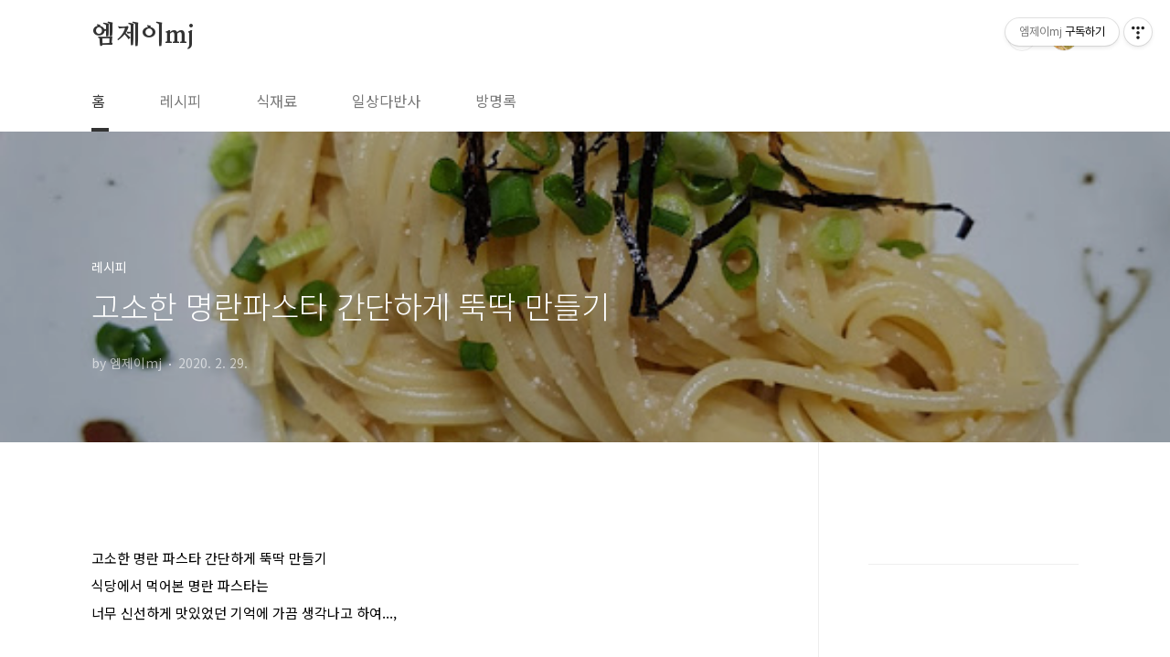

--- FILE ---
content_type: text/html;charset=UTF-8
request_url: https://cook-mj.tistory.com/44?category=829324
body_size: 67298
content:
<!doctype html>
<html lang="ko">
                                                                                <head>
                <script type="text/javascript">if (!window.T) { window.T = {} }
window.T.config = {"TOP_SSL_URL":"https://www.tistory.com","PREVIEW":false,"ROLE":"guest","PREV_PAGE":"","NEXT_PAGE":"","BLOG":{"id":3587965,"name":"cook-mj","title":"엠제이mj","isDormancy":false,"nickName":"엠제이mj","status":"open","profileStatus":"normal"},"NEED_COMMENT_LOGIN":true,"COMMENT_LOGIN_CONFIRM_MESSAGE":"이 블로그는 로그인한 사용자에게만 댓글 작성을 허용했습니다. 지금 로그인하시겠습니까?","LOGIN_URL":"https://www.tistory.com/auth/login/?redirectUrl=https://cook-mj.tistory.com/44","DEFAULT_URL":"https://cook-mj.tistory.com","USER":{"name":null,"homepage":null,"id":0,"profileImage":null},"SUBSCRIPTION":{"status":"none","isConnected":false,"isPending":false,"isWait":false,"isProcessing":false,"isNone":true},"IS_LOGIN":false,"HAS_BLOG":false,"IS_SUPPORT":false,"IS_SCRAPABLE":false,"TOP_URL":"http://www.tistory.com","JOIN_URL":"https://www.tistory.com/member/join","PHASE":"prod","ROLE_GROUP":"visitor"};
window.T.entryInfo = {"entryId":44,"isAuthor":false,"categoryId":829324,"categoryLabel":"레시피"};
window.appInfo = {"domain":"tistory.com","topUrl":"https://www.tistory.com","loginUrl":"https://www.tistory.com/auth/login","logoutUrl":"https://www.tistory.com/auth/logout"};
window.initData = {};

window.TistoryBlog = {
    basePath: "",
    url: "https://cook-mj.tistory.com",
    tistoryUrl: "https://cook-mj.tistory.com",
    manageUrl: "https://cook-mj.tistory.com/manage",
    token: "ekmVeXdKDV1m+5TiX/7OpbVKwFJnOll5468Y0Ecmr236+daRmpnjJSVmW7HmSDmi"
};
var servicePath = "";
var blogURL = "";</script>

                
                
                
                        <!-- BusinessLicenseInfo - START -->
        
            <link href="https://tistory1.daumcdn.net/tistory_admin/userblog/userblog-7c7a62cfef2026f12ec313f0ebcc6daafb4361d7/static/plugin/BusinessLicenseInfo/style.css" rel="stylesheet" type="text/css"/>

            <script>function switchFold(entryId) {
    var businessLayer = document.getElementById("businessInfoLayer_" + entryId);

    if (businessLayer) {
        if (businessLayer.className.indexOf("unfold_license") > 0) {
            businessLayer.className = "business_license_layer";
        } else {
            businessLayer.className = "business_license_layer unfold_license";
        }
    }
}
</script>

        
        <!-- BusinessLicenseInfo - END -->
        <!-- DaumShow - START -->
        <style type="text/css">#daumSearchBox {
    height: 21px;
    background-image: url(//i1.daumcdn.net/imgsrc.search/search_all/show/tistory/plugin/bg_search2_2.gif);
    margin: 5px auto;
    padding: 0;
}

#daumSearchBox input {
    background: none;
    margin: 0;
    padding: 0;
    border: 0;
}

#daumSearchBox #daumLogo {
    width: 34px;
    height: 21px;
    float: left;
    margin-right: 5px;
    background-image: url(//i1.daumcdn.net/img-media/tistory/img/bg_search1_2_2010ci.gif);
}

#daumSearchBox #show_q {
    background-color: transparent;
    border: none;
    font: 12px Gulim, Sans-serif;
    color: #555;
    margin-top: 4px;
    margin-right: 15px;
    float: left;
}

#daumSearchBox #show_btn {
    background-image: url(//i1.daumcdn.net/imgsrc.search/search_all/show/tistory/plugin/bt_search_2.gif);
    width: 37px;
    height: 21px;
    float: left;
    margin: 0;
    cursor: pointer;
    text-indent: -1000em;
}
</style>

        <!-- DaumShow - END -->

<!-- PreventCopyContents - START -->
<meta content="no" http-equiv="imagetoolbar"/>

<!-- PreventCopyContents - END -->

<!-- System - START -->
<script src="//pagead2.googlesyndication.com/pagead/js/adsbygoogle.js" async="async" data-ad-host="ca-host-pub-9691043933427338" data-ad-client="ca-pub-4383591175013125"></script>
<!-- System - END -->

        <!-- GoogleSearchConsole - START -->
        
<!-- BEGIN GOOGLE_SITE_VERIFICATION -->
<meta name="google-site-verification" content="j4DXSsJQWP5wP0ZVgA-gho7k3A3vtYrlK9i_kaAeLUo"/>
<!-- END GOOGLE_SITE_VERIFICATION -->

        <!-- GoogleSearchConsole - END -->

        <!-- TistoryProfileLayer - START -->
        <link href="https://tistory1.daumcdn.net/tistory_admin/userblog/userblog-7c7a62cfef2026f12ec313f0ebcc6daafb4361d7/static/plugin/TistoryProfileLayer/style.css" rel="stylesheet" type="text/css"/>
<script type="text/javascript" src="https://tistory1.daumcdn.net/tistory_admin/userblog/userblog-7c7a62cfef2026f12ec313f0ebcc6daafb4361d7/static/plugin/TistoryProfileLayer/script.js"></script>

        <!-- TistoryProfileLayer - END -->

                
                <meta http-equiv="X-UA-Compatible" content="IE=Edge">
<meta name="format-detection" content="telephone=no">
<script src="//t1.daumcdn.net/tistory_admin/lib/jquery/jquery-3.5.1.min.js" integrity="sha256-9/aliU8dGd2tb6OSsuzixeV4y/faTqgFtohetphbbj0=" crossorigin="anonymous"></script>
<script type="text/javascript" src="//t1.daumcdn.net/tiara/js/v1/tiara-1.2.0.min.js"></script><meta name="referrer" content="always"/>
<meta name="google-adsense-platform-account" content="ca-host-pub-9691043933427338"/>
<meta name="google-adsense-platform-domain" content="tistory.com"/>
<meta name="google-adsense-account" content="ca-pub-4383591175013125"/>
<meta name="description" content="고소한 명란 파스타 간단하게 뚝딱 만들기 식당에서 먹어본 명란 파스타는 너무 신선하게 맛있었던 기억에 가끔 생각나고 하여..., 집에서 혼자 있을 때 시판 소스로 해 먹거나 하였는데요 명란을 듬뿍 넣어서 파스타 만들어 고소하고 깔끔한 맛이 나죠.. ㅎㅎ 고소한 명란 파스타 재 료 명란 3줄, 파스타 3인분, 녹인 버터 3큰술, 간장 1큰술, 레몬즙 1/2큰술, 쪽파 조금, 김 조금, 올리브 오일 1큰술. 쪽파 다져 미리 준비합니다. 김도 가위로 얇게 썰어서 준비합니다 냉동실에서 명란 꺼내어 물에 잠시 담가 해동시킵니다. 파스타 명란소스 준비를 해야 하는데요 ~~ 명란 껍질 제거하여 볼에 녹인 버터 3큰술, 간장 1큰술, 레몬즙 1/2큰술 넣어서 잘 섞어 준비합니다. 파스타 3인분 끓여 줍니다 삶을 때 올.."/>
<meta property="og:type" content="article"/>
<meta property="og:url" content="https://cook-mj.tistory.com/44"/>
<meta property="og.article.author" content="엠제이mj"/>
<meta property="og:site_name" content="엠제이mj"/>
<meta property="og:title" content="고소한 명란파스타 간단하게 뚝딱 만들기"/>
<meta name="by" content="엠제이mj"/>
<meta property="og:description" content="고소한 명란 파스타 간단하게 뚝딱 만들기 식당에서 먹어본 명란 파스타는 너무 신선하게 맛있었던 기억에 가끔 생각나고 하여..., 집에서 혼자 있을 때 시판 소스로 해 먹거나 하였는데요 명란을 듬뿍 넣어서 파스타 만들어 고소하고 깔끔한 맛이 나죠.. ㅎㅎ 고소한 명란 파스타 재 료 명란 3줄, 파스타 3인분, 녹인 버터 3큰술, 간장 1큰술, 레몬즙 1/2큰술, 쪽파 조금, 김 조금, 올리브 오일 1큰술. 쪽파 다져 미리 준비합니다. 김도 가위로 얇게 썰어서 준비합니다 냉동실에서 명란 꺼내어 물에 잠시 담가 해동시킵니다. 파스타 명란소스 준비를 해야 하는데요 ~~ 명란 껍질 제거하여 볼에 녹인 버터 3큰술, 간장 1큰술, 레몬즙 1/2큰술 넣어서 잘 섞어 준비합니다. 파스타 3인분 끓여 줍니다 삶을 때 올.."/>
<meta property="og:image" content="https://img1.daumcdn.net/thumb/R800x0/?scode=mtistory2&fname=https%3A%2F%2Fblog.kakaocdn.net%2Fdna%2F8Kg71%2FbtqCe4FVEZL%2FAAAAAAAAAAAAAAAAAAAAAJy1qz5js4qV9fqgcUtAokMR8cB5savQLc9iWBTK13mf%2Fimg.jpg%3Fcredential%3DyqXZFxpELC7KVnFOS48ylbz2pIh7yKj8%26expires%3D1769871599%26allow_ip%3D%26allow_referer%3D%26signature%3DjF6rbnn%252B98zqh4gVRi3Rg9XxLOQ%253D"/>
<meta property="article:section" content="'요리'"/>
<meta name="twitter:card" content="summary_large_image"/>
<meta name="twitter:site" content="@TISTORY"/>
<meta name="twitter:title" content="고소한 명란파스타 간단하게 뚝딱 만들기"/>
<meta name="twitter:description" content="고소한 명란 파스타 간단하게 뚝딱 만들기 식당에서 먹어본 명란 파스타는 너무 신선하게 맛있었던 기억에 가끔 생각나고 하여..., 집에서 혼자 있을 때 시판 소스로 해 먹거나 하였는데요 명란을 듬뿍 넣어서 파스타 만들어 고소하고 깔끔한 맛이 나죠.. ㅎㅎ 고소한 명란 파스타 재 료 명란 3줄, 파스타 3인분, 녹인 버터 3큰술, 간장 1큰술, 레몬즙 1/2큰술, 쪽파 조금, 김 조금, 올리브 오일 1큰술. 쪽파 다져 미리 준비합니다. 김도 가위로 얇게 썰어서 준비합니다 냉동실에서 명란 꺼내어 물에 잠시 담가 해동시킵니다. 파스타 명란소스 준비를 해야 하는데요 ~~ 명란 껍질 제거하여 볼에 녹인 버터 3큰술, 간장 1큰술, 레몬즙 1/2큰술 넣어서 잘 섞어 준비합니다. 파스타 3인분 끓여 줍니다 삶을 때 올.."/>
<meta property="twitter:image" content="https://img1.daumcdn.net/thumb/R800x0/?scode=mtistory2&fname=https%3A%2F%2Fblog.kakaocdn.net%2Fdna%2F8Kg71%2FbtqCe4FVEZL%2FAAAAAAAAAAAAAAAAAAAAAJy1qz5js4qV9fqgcUtAokMR8cB5savQLc9iWBTK13mf%2Fimg.jpg%3Fcredential%3DyqXZFxpELC7KVnFOS48ylbz2pIh7yKj8%26expires%3D1769871599%26allow_ip%3D%26allow_referer%3D%26signature%3DjF6rbnn%252B98zqh4gVRi3Rg9XxLOQ%253D"/>
<meta content="https://cook-mj.tistory.com/44" property="dg:plink" content="https://cook-mj.tistory.com/44"/>
<meta name="plink"/>
<meta name="title" content="고소한 명란파스타 간단하게 뚝딱 만들기"/>
<meta name="article:media_name" content="엠제이mj"/>
<meta property="article:mobile_url" content="https://cook-mj.tistory.com/m/44"/>
<meta property="article:pc_url" content="https://cook-mj.tistory.com/44"/>
<meta property="article:mobile_view_url" content="https://cook-mj.tistory.com/m/44"/>
<meta property="article:pc_view_url" content="https://cook-mj.tistory.com/44"/>
<meta property="article:talk_channel_view_url" content="https://cook-mj.tistory.com/m/44"/>
<meta property="article:pc_service_home" content="https://www.tistory.com"/>
<meta property="article:mobile_service_home" content="https://www.tistory.com/m"/>
<meta property="article:txid" content="3587965_44"/>
<meta property="article:published_time" content="2020-02-29T07:00:26+09:00"/>
<meta property="og:regDate" content="20200225090848"/>
<meta property="article:modified_time" content="2020-02-29T07:01:12+09:00"/>
<script type="module" src="https://tistory1.daumcdn.net/tistory_admin/userblog/userblog-7c7a62cfef2026f12ec313f0ebcc6daafb4361d7/static/pc/dist/index.js" defer=""></script>
<script type="text/javascript" src="https://tistory1.daumcdn.net/tistory_admin/userblog/userblog-7c7a62cfef2026f12ec313f0ebcc6daafb4361d7/static/pc/dist/index-legacy.js" defer="" nomodule="true"></script>
<script type="text/javascript" src="https://tistory1.daumcdn.net/tistory_admin/userblog/userblog-7c7a62cfef2026f12ec313f0ebcc6daafb4361d7/static/pc/dist/polyfills-legacy.js" defer="" nomodule="true"></script>
<link rel="icon" sizes="any" href="https://t1.daumcdn.net/tistory_admin/favicon/tistory_favicon_32x32.ico"/>
<link rel="icon" type="image/svg+xml" href="https://t1.daumcdn.net/tistory_admin/top_v2/bi-tistory-favicon.svg"/>
<link rel="apple-touch-icon" href="https://t1.daumcdn.net/tistory_admin/top_v2/tistory-apple-touch-favicon.png"/>
<link rel="stylesheet" type="text/css" href="https://t1.daumcdn.net/tistory_admin/www/style/font.css"/>
<link rel="stylesheet" type="text/css" href="https://tistory1.daumcdn.net/tistory_admin/userblog/userblog-7c7a62cfef2026f12ec313f0ebcc6daafb4361d7/static/style/content.css"/>
<link rel="stylesheet" type="text/css" href="https://tistory1.daumcdn.net/tistory_admin/userblog/userblog-7c7a62cfef2026f12ec313f0ebcc6daafb4361d7/static/pc/dist/index.css"/>
<link rel="stylesheet" type="text/css" href="https://tistory1.daumcdn.net/tistory_admin/userblog/userblog-7c7a62cfef2026f12ec313f0ebcc6daafb4361d7/static/style/uselessPMargin.css"/>
<script type="text/javascript">(function() {
    var tjQuery = jQuery.noConflict(true);
    window.tjQuery = tjQuery;
    window.orgjQuery = window.jQuery; window.jQuery = tjQuery;
    window.jQuery = window.orgjQuery; delete window.orgjQuery;
})()</script>
<script type="text/javascript" src="https://tistory1.daumcdn.net/tistory_admin/userblog/userblog-7c7a62cfef2026f12ec313f0ebcc6daafb4361d7/static/script/base.js"></script>
<script type="text/javascript" src="//developers.kakao.com/sdk/js/kakao.min.js"></script>

                
<script async src="https://pagead2.googlesyndication.com/pagead/js/adsbygoogle.js?client=ca-pub-4383591175013125"
     crossorigin="anonymous"></script>
		 	<!--구글 애드센스-->
	<script data-ad-client="ca-pub-4383591175013125" async src="https://pagead2.googlesyndication.com/pagead/js/adsbygoogle.js"></script>
	<!--구글 애드센스-->
	<!-- 구글 써치콘솔 -->
	<meta name="google-site-verification" content="j4DXSsJQWP5wP0ZVgA-gho7k3A3vtYrlK9i_kaAeLUo" />
	<!-- 구글 써치콘솔-->	
	<!-- 네이버 서치어드바이저-->
	<meta name="naver-site-verification" content="0e865b0c64bdba31b45c77628b80e10518e396fc" />
	<!-- 네이버 서치어드바이저-->	
<meta charset="UTF-8">
<meta name="viewport" content="user-scalable=no, initial-scale=1.0, maximum-scale=1.0, minimum-scale=1.0, width=device-width">
<title>고소한 명란파스타 간단하게 뚝딱 만들기</title>
<link rel="stylesheet" href="https://tistory1.daumcdn.net/tistory/3587965/skin/style.css?_version_=1727836089">
<script src="//t1.daumcdn.net/tistory_admin/lib/jquery/jquery-1.12.4.min.js"></script>
<style type="text/css">

.entry-content a, .post-header h1 em, .comments h2 .count {color:#04beb8}
.comment-form .submit button:hover, .comment-form .submit button:focus {background-color:#04beb8}



</style>

                
                
                <style type="text/css">.another_category {
    border: 1px solid #E5E5E5;
    padding: 10px 10px 5px;
    margin: 10px 0;
    clear: both;
}

.another_category h4 {
    font-size: 12px !important;
    margin: 0 !important;
    border-bottom: 1px solid #E5E5E5 !important;
    padding: 2px 0 6px !important;
}

.another_category h4 a {
    font-weight: bold !important;
}

.another_category table {
    table-layout: fixed;
    border-collapse: collapse;
    width: 100% !important;
    margin-top: 10px !important;
}

* html .another_category table {
    width: auto !important;
}

*:first-child + html .another_category table {
    width: auto !important;
}

.another_category th, .another_category td {
    padding: 0 0 4px !important;
}

.another_category th {
    text-align: left;
    font-size: 12px !important;
    font-weight: normal;
    word-break: break-all;
    overflow: hidden;
    line-height: 1.5;
}

.another_category td {
    text-align: right;
    width: 80px;
    font-size: 11px;
}

.another_category th a {
    font-weight: normal;
    text-decoration: none;
    border: none !important;
}

.another_category th a.current {
    font-weight: bold;
    text-decoration: none !important;
    border-bottom: 1px solid !important;
}

.another_category th span {
    font-weight: normal;
    text-decoration: none;
    font: 10px Tahoma, Sans-serif;
    border: none !important;
}

.another_category_color_gray, .another_category_color_gray h4 {
    border-color: #E5E5E5 !important;
}

.another_category_color_gray * {
    color: #909090 !important;
}

.another_category_color_gray th a.current {
    border-color: #909090 !important;
}

.another_category_color_gray h4, .another_category_color_gray h4 a {
    color: #737373 !important;
}

.another_category_color_red, .another_category_color_red h4 {
    border-color: #F6D4D3 !important;
}

.another_category_color_red * {
    color: #E86869 !important;
}

.another_category_color_red th a.current {
    border-color: #E86869 !important;
}

.another_category_color_red h4, .another_category_color_red h4 a {
    color: #ED0908 !important;
}

.another_category_color_green, .another_category_color_green h4 {
    border-color: #CCE7C8 !important;
}

.another_category_color_green * {
    color: #64C05B !important;
}

.another_category_color_green th a.current {
    border-color: #64C05B !important;
}

.another_category_color_green h4, .another_category_color_green h4 a {
    color: #3EA731 !important;
}

.another_category_color_blue, .another_category_color_blue h4 {
    border-color: #C8DAF2 !important;
}

.another_category_color_blue * {
    color: #477FD6 !important;
}

.another_category_color_blue th a.current {
    border-color: #477FD6 !important;
}

.another_category_color_blue h4, .another_category_color_blue h4 a {
    color: #1960CA !important;
}

.another_category_color_violet, .another_category_color_violet h4 {
    border-color: #E1CEEC !important;
}

.another_category_color_violet * {
    color: #9D64C5 !important;
}

.another_category_color_violet th a.current {
    border-color: #9D64C5 !important;
}

.another_category_color_violet h4, .another_category_color_violet h4 a {
    color: #7E2CB5 !important;
}
</style>

                
                <link rel="stylesheet" type="text/css" href="https://tistory1.daumcdn.net/tistory_admin/userblog/userblog-7c7a62cfef2026f12ec313f0ebcc6daafb4361d7/static/style/revenue.css"/>
<link rel="canonical" href="https://cook-mj.tistory.com/44"/>

<!-- BEGIN STRUCTURED_DATA -->
<script type="application/ld+json">
    {"@context":"http://schema.org","@type":"BlogPosting","mainEntityOfPage":{"@id":"https://cook-mj.tistory.com/44","name":null},"url":"https://cook-mj.tistory.com/44","headline":"고소한 명란파스타 간단하게 뚝딱 만들기","description":"고소한 명란 파스타 간단하게 뚝딱 만들기 식당에서 먹어본 명란 파스타는 너무 신선하게 맛있었던 기억에 가끔 생각나고 하여..., 집에서 혼자 있을 때 시판 소스로 해 먹거나 하였는데요 명란을 듬뿍 넣어서 파스타 만들어 고소하고 깔끔한 맛이 나죠.. ㅎㅎ 고소한 명란 파스타 재 료 명란 3줄, 파스타 3인분, 녹인 버터 3큰술, 간장 1큰술, 레몬즙 1/2큰술, 쪽파 조금, 김 조금, 올리브 오일 1큰술. 쪽파 다져 미리 준비합니다. 김도 가위로 얇게 썰어서 준비합니다 냉동실에서 명란 꺼내어 물에 잠시 담가 해동시킵니다. 파스타 명란소스 준비를 해야 하는데요 ~~ 명란 껍질 제거하여 볼에 녹인 버터 3큰술, 간장 1큰술, 레몬즙 1/2큰술 넣어서 잘 섞어 준비합니다. 파스타 3인분 끓여 줍니다 삶을 때 올..","author":{"@type":"Person","name":"엠제이mj","logo":null},"image":{"@type":"ImageObject","url":"https://img1.daumcdn.net/thumb/R800x0/?scode=mtistory2&fname=https%3A%2F%2Fblog.kakaocdn.net%2Fdna%2F8Kg71%2FbtqCe4FVEZL%2FAAAAAAAAAAAAAAAAAAAAAJy1qz5js4qV9fqgcUtAokMR8cB5savQLc9iWBTK13mf%2Fimg.jpg%3Fcredential%3DyqXZFxpELC7KVnFOS48ylbz2pIh7yKj8%26expires%3D1769871599%26allow_ip%3D%26allow_referer%3D%26signature%3DjF6rbnn%252B98zqh4gVRi3Rg9XxLOQ%253D","width":"800px","height":"800px"},"datePublished":"2020-02-29T07:00:26+09:00","dateModified":"2020-02-29T07:01:12+09:00","publisher":{"@type":"Organization","name":"TISTORY","logo":{"@type":"ImageObject","url":"https://t1.daumcdn.net/tistory_admin/static/images/openGraph/opengraph.png","width":"800px","height":"800px"}}}
</script>
<!-- END STRUCTURED_DATA -->
<link rel="stylesheet" type="text/css" href="https://tistory1.daumcdn.net/tistory_admin/userblog/userblog-7c7a62cfef2026f12ec313f0ebcc6daafb4361d7/static/style/dialog.css"/>
<link rel="stylesheet" type="text/css" href="//t1.daumcdn.net/tistory_admin/www/style/top/font.css"/>
<link rel="stylesheet" type="text/css" href="https://tistory1.daumcdn.net/tistory_admin/userblog/userblog-7c7a62cfef2026f12ec313f0ebcc6daafb4361d7/static/style/postBtn.css"/>
<link rel="stylesheet" type="text/css" href="https://tistory1.daumcdn.net/tistory_admin/userblog/userblog-7c7a62cfef2026f12ec313f0ebcc6daafb4361d7/static/style/tistory.css"/>
<script type="text/javascript" src="https://tistory1.daumcdn.net/tistory_admin/userblog/userblog-7c7a62cfef2026f12ec313f0ebcc6daafb4361d7/static/script/common.js"></script>

                
                </head>
                                                <body id="tt-body-page" class="layout-aside-right paging-number">
                
                
                

<div id="acc-nav">
	<a href="#content">본문 바로가기</a>
</div>
<div id="wrap">
	<header id="header">
		<div class="inner">
			<h1>
				<a href="https://cook-mj.tistory.com/">
					
					
						엠제이mj
					
				</a>
			</h1>
			<div class="util">
				<div class="search">
					
						<input type="text" name="search" value="" placeholder="검색내용을 입력하세요." onkeypress="if (event.keyCode == 13) { try {
    window.location.href = '/search' + '/' + looseURIEncode(document.getElementsByName('search')[0].value);
    document.getElementsByName('search')[0].value = '';
    return false;
} catch (e) {} }">
						<button type="submit" onclick="try {
    window.location.href = '/search' + '/' + looseURIEncode(document.getElementsByName('search')[0].value);
    document.getElementsByName('search')[0].value = '';
    return false;
} catch (e) {}">검색</button>
					
				</div>
				<div class="profile">
					<button type="button"><img alt="블로그 이미지" src="https://tistory1.daumcdn.net/tistory/3587965/attach/ff4e66ada7194c869e2265e568dd9a8c"/></button>
					<nav>
						<ul>
							<li><a href="https://cook-mj.tistory.com/manage">관리</a></li>
							<li><a href="https://cook-mj.tistory.com/manage/entry/post ">글쓰기</a></li>
							<li class="login"><a href="#">로그인</a></li>
							<li class="logout"><a href="#">로그아웃</a></li>
						</ul>
					</nav>
				</div>
				<button type="button" class="menu"><span>메뉴</span></button>
			</div>
			<nav id="gnb">
				<ul>
  <li class="t_menu_home first"><a href="/" target="">홈</a></li>
  <li class="t_menu_category"><a href="/category/%EB%A0%88%EC%8B%9C%ED%94%BC" target="">레시피</a></li>
  <li class="t_menu_category"><a href="/category/%EC%8B%9D%EC%9E%AC%EB%A3%8C" target="">식재료</a></li>
  <li class="t_menu_category"><a href="/category/%EC%9D%BC%EC%83%81%EB%8B%A4%EB%B0%98%EC%82%AC" target="">일상다반사</a></li>
  <li class="t_menu_guestbook last"><a href="/guestbook" target="">방명록</a></li>
</ul>
			</nav>
		</div>
	</header>
	<section id="container">
<!-- 상단광고 -->
<ins class="adsbygoogle"
     style="display:block"
     data-ad-client="ca-pub-4383591175013125"
     data-ad-slot="9251982294"
     data-ad-format="auto"
     data-full-width-responsive="true"></ins>
<script>
     (adsbygoogle = window.adsbygoogle || []).push({});
</script>
<!-- 상단광고 -->
		
		<div class="content-wrap">
			<article id="content">

				

				

				

				

				

				<div class="inner">
					                
                    
						
						
						
						
							<div class="post-cover" style="background-image:url(https://blog.kakaocdn.net/dna/8Kg71/btqCe4FVEZL/AAAAAAAAAAAAAAAAAAAAAJy1qz5js4qV9fqgcUtAokMR8cB5savQLc9iWBTK13mf/img.jpg?credential=yqXZFxpELC7KVnFOS48ylbz2pIh7yKj8&expires=1769871599&allow_ip=&allow_referer=&signature=jF6rbnn%2B98zqh4gVRi3Rg9XxLOQ%3D)">
								<div class="inner">
									<span class="category">레시피</span>
									<h1>고소한 명란파스타 간단하게 뚝딱 만들기</h1>
									<span class="meta">
										<span class="author">by 엠제이mj</span>
										<span class="date">2020. 2. 29.</span>
										
									</span>
								</div>
							</div>
					
							<div class="entry-content">
								
                    <!-- System - START -->
        <div class="revenue_unit_wrap">
  <div class="revenue_unit_item adsense responsive">
    <div class="revenue_unit_info">반응형</div>
    <script src="//pagead2.googlesyndication.com/pagead/js/adsbygoogle.js" async="async"></script>
    <ins class="adsbygoogle" style="display: block;" data-ad-host="ca-host-pub-9691043933427338" data-ad-client="ca-pub-4383591175013125" data-ad-format="auto"></ins>
    <script>(adsbygoogle = window.adsbygoogle || []).push({});</script>
  </div>
</div>
        <!-- System - END -->

            <div class="tt_article_useless_p_margin contents_style"><p><span style="color: #000000;">고소한 명란 파스타 간단하게 뚝딱 만들기</span></p>
<p><span style="color: #000000;">식당에서&nbsp;먹어본&nbsp;명란 파스타는 </span><br /><span style="color: #000000;">너무 신선하게 맛있었던 기억에 가끔 생각나고 하여...,&nbsp;</span><br /><br /><span style="color: #000000;">집에서&nbsp;혼자&nbsp;있을&nbsp;때&nbsp;시판 소스로 해 먹거나 하였는데요</span><br /><span style="color: #000000;">명란을 듬뿍 넣어서 파스타 만들어 </span><span style="color: #000000;">고소하고 깔끔한 맛이 나죠.. ㅎㅎ</span></p>
<p>&nbsp;</p>
<p><figure class="imageblock alignLeft" data-filename="20200215_175458.jpg" data-origin-width="577" data-origin-height="577"><span data-url="https://blog.kakaocdn.net/dna/8Kg71/btqCe4FVEZL/AAAAAAAAAAAAAAAAAAAAAJy1qz5js4qV9fqgcUtAokMR8cB5savQLc9iWBTK13mf/img.jpg?credential=yqXZFxpELC7KVnFOS48ylbz2pIh7yKj8&expires=1769871599&allow_ip=&allow_referer=&signature=jF6rbnn%2B98zqh4gVRi3Rg9XxLOQ%3D" data-phocus="https://blog.kakaocdn.net/dna/8Kg71/btqCe4FVEZL/AAAAAAAAAAAAAAAAAAAAAJy1qz5js4qV9fqgcUtAokMR8cB5savQLc9iWBTK13mf/img.jpg?credential=yqXZFxpELC7KVnFOS48ylbz2pIh7yKj8&expires=1769871599&allow_ip=&allow_referer=&signature=jF6rbnn%2B98zqh4gVRi3Rg9XxLOQ%3D"><img src="https://blog.kakaocdn.net/dna/8Kg71/btqCe4FVEZL/AAAAAAAAAAAAAAAAAAAAAJy1qz5js4qV9fqgcUtAokMR8cB5savQLc9iWBTK13mf/img.jpg?credential=yqXZFxpELC7KVnFOS48ylbz2pIh7yKj8&expires=1769871599&allow_ip=&allow_referer=&signature=jF6rbnn%2B98zqh4gVRi3Rg9XxLOQ%3D" srcset="https://img1.daumcdn.net/thumb/R1280x0/?scode=mtistory2&fname=https%3A%2F%2Fblog.kakaocdn.net%2Fdna%2F8Kg71%2FbtqCe4FVEZL%2FAAAAAAAAAAAAAAAAAAAAAJy1qz5js4qV9fqgcUtAokMR8cB5savQLc9iWBTK13mf%2Fimg.jpg%3Fcredential%3DyqXZFxpELC7KVnFOS48ylbz2pIh7yKj8%26expires%3D1769871599%26allow_ip%3D%26allow_referer%3D%26signature%3DjF6rbnn%252B98zqh4gVRi3Rg9XxLOQ%253D" data-filename="20200215_175458.jpg" data-origin-width="577" data-origin-height="577" onerror="this.onerror=null; this.src='//t1.daumcdn.net/tistory_admin/static/images/no-image-v1.png'; this.srcset='//t1.daumcdn.net/tistory_admin/static/images/no-image-v1.png';"/></span></figure>
</p>
<p><span style="color: #000000;">고소한 명란 파스타&nbsp;</span></p>
<p>&nbsp;</p>
<hr contenteditable="false" data-ke-type="horizontalRule" data-ke-style="style6" />
<p><span style="color: #000000;"><b>재 료</b></span></p>
<p><span style="color: #000000;">명란 3줄, 파스타 3인분, 녹인 버터 3큰술, 간장 1큰술, 레몬즙 1/2큰술, 쪽파 조금, 김 조금, 올리브 오일 1큰술.</span></p>
<p>&nbsp;</p>
<p><figure class="imagegridblock">
  <div class="image-container"><span data-url="https://blog.kakaocdn.net/dna/cvOXUP/btqCcVQJGX0/AAAAAAAAAAAAAAAAAAAAALar4U41qcMX3zIltOvqhBdiFKLGt19rJOsdNAQT4Rcw/img.jpg?credential=yqXZFxpELC7KVnFOS48ylbz2pIh7yKj8&expires=1769871599&allow_ip=&allow_referer=&signature=bGJbNuA3lv1RwKo2m0crbpLYP80%3D" data-phocus="https://blog.kakaocdn.net/dna/cvOXUP/btqCcVQJGX0/AAAAAAAAAAAAAAAAAAAAALar4U41qcMX3zIltOvqhBdiFKLGt19rJOsdNAQT4Rcw/img.jpg?credential=yqXZFxpELC7KVnFOS48ylbz2pIh7yKj8&expires=1769871599&allow_ip=&allow_referer=&signature=bGJbNuA3lv1RwKo2m0crbpLYP80%3D" data-filename="20200215_172740.jpg" data-origin-width="577" data-origin-height="577" style="width: 49.4186%; margin-right: 10px;"><img src="https://blog.kakaocdn.net/dna/cvOXUP/btqCcVQJGX0/AAAAAAAAAAAAAAAAAAAAALar4U41qcMX3zIltOvqhBdiFKLGt19rJOsdNAQT4Rcw/img.jpg?credential=yqXZFxpELC7KVnFOS48ylbz2pIh7yKj8&expires=1769871599&allow_ip=&allow_referer=&signature=bGJbNuA3lv1RwKo2m0crbpLYP80%3D" srcset="https://img1.daumcdn.net/thumb/R1280x0/?scode=mtistory2&amp;fname=https%3A%2F%2Fblog.kakaocdn.net%2Fdna%2FcvOXUP%2FbtqCcVQJGX0%2FAAAAAAAAAAAAAAAAAAAAALar4U41qcMX3zIltOvqhBdiFKLGt19rJOsdNAQT4Rcw%2Fimg.jpg%3Fcredential%3DyqXZFxpELC7KVnFOS48ylbz2pIh7yKj8%26expires%3D1769871599%26allow_ip%3D%26allow_referer%3D%26signature%3DbGJbNuA3lv1RwKo2m0crbpLYP80%253D" onerror="this.onerror=null; this.src='//t1.daumcdn.net/tistory_admin/static/images/no-image-v1.png'; this.srcset='//t1.daumcdn.net/tistory_admin/static/images/no-image-v1.png';" loading="lazy" width="577" height="577"/></span><span data-url="https://blog.kakaocdn.net/dna/ct9hDd/btqCdgAiwIw/AAAAAAAAAAAAAAAAAAAAAIjvcoudSxK9X8iKbOOP17LD_E4i78zfM5vgCGgQ9Q9h/img.jpg?credential=yqXZFxpELC7KVnFOS48ylbz2pIh7yKj8&expires=1769871599&allow_ip=&allow_referer=&signature=3X6OYMyUY%2Fkr3wa1UWg86Ie58Ug%3D" data-phocus="https://blog.kakaocdn.net/dna/ct9hDd/btqCdgAiwIw/AAAAAAAAAAAAAAAAAAAAAIjvcoudSxK9X8iKbOOP17LD_E4i78zfM5vgCGgQ9Q9h/img.jpg?credential=yqXZFxpELC7KVnFOS48ylbz2pIh7yKj8&expires=1769871599&allow_ip=&allow_referer=&signature=3X6OYMyUY%2Fkr3wa1UWg86Ie58Ug%3D" data-origin-width="577" data-origin-height="577" style="width: 49.4186%;"><img src="https://blog.kakaocdn.net/dna/ct9hDd/btqCdgAiwIw/AAAAAAAAAAAAAAAAAAAAAIjvcoudSxK9X8iKbOOP17LD_E4i78zfM5vgCGgQ9Q9h/img.jpg?credential=yqXZFxpELC7KVnFOS48ylbz2pIh7yKj8&expires=1769871599&allow_ip=&allow_referer=&signature=3X6OYMyUY%2Fkr3wa1UWg86Ie58Ug%3D" srcset="https://img1.daumcdn.net/thumb/R1280x0/?scode=mtistory2&amp;fname=https%3A%2F%2Fblog.kakaocdn.net%2Fdna%2Fct9hDd%2FbtqCdgAiwIw%2FAAAAAAAAAAAAAAAAAAAAAIjvcoudSxK9X8iKbOOP17LD_E4i78zfM5vgCGgQ9Q9h%2Fimg.jpg%3Fcredential%3DyqXZFxpELC7KVnFOS48ylbz2pIh7yKj8%26expires%3D1769871599%26allow_ip%3D%26allow_referer%3D%26signature%3D3X6OYMyUY%252Fkr3wa1UWg86Ie58Ug%253D" onerror="this.onerror=null; this.src='//t1.daumcdn.net/tistory_admin/static/images/no-image-v1.png'; this.srcset='//t1.daumcdn.net/tistory_admin/static/images/no-image-v1.png';" loading="lazy" width="577" height="577"/></span></div>
</figure>
</p>
<p><span style="color: #000000;">쪽파 다져 미리 준비합니다.</span></p>
<p><span style="color: #000000;">김도 가위로 얇게 썰어서 준비합니다</span></p>
<p>&nbsp;</p>
<p><figure class="imagegridblock">
  <div class="image-container"><span data-url="https://blog.kakaocdn.net/dna/bGdLLS/btqCcVDakwQ/AAAAAAAAAAAAAAAAAAAAACVW3sQ6fcp5JBwfCaxdDhhnk2FzbR20S3XwBsZnHxrd/img.jpg?credential=yqXZFxpELC7KVnFOS48ylbz2pIh7yKj8&expires=1769871599&allow_ip=&allow_referer=&signature=rjf9ucvuJp%2BI4OPT3%2BV8XuaUjqs%3D" data-phocus="https://blog.kakaocdn.net/dna/bGdLLS/btqCcVDakwQ/AAAAAAAAAAAAAAAAAAAAACVW3sQ6fcp5JBwfCaxdDhhnk2FzbR20S3XwBsZnHxrd/img.jpg?credential=yqXZFxpELC7KVnFOS48ylbz2pIh7yKj8&expires=1769871599&allow_ip=&allow_referer=&signature=rjf9ucvuJp%2BI4OPT3%2BV8XuaUjqs%3D" style="width: 32.5581%; margin-right: 10px;" data-origin-width="577" data-origin-height="577"><img src="https://blog.kakaocdn.net/dna/bGdLLS/btqCcVDakwQ/AAAAAAAAAAAAAAAAAAAAACVW3sQ6fcp5JBwfCaxdDhhnk2FzbR20S3XwBsZnHxrd/img.jpg?credential=yqXZFxpELC7KVnFOS48ylbz2pIh7yKj8&expires=1769871599&allow_ip=&allow_referer=&signature=rjf9ucvuJp%2BI4OPT3%2BV8XuaUjqs%3D" srcset="https://img1.daumcdn.net/thumb/R1280x0/?scode=mtistory2&amp;fname=https%3A%2F%2Fblog.kakaocdn.net%2Fdna%2FbGdLLS%2FbtqCcVDakwQ%2FAAAAAAAAAAAAAAAAAAAAACVW3sQ6fcp5JBwfCaxdDhhnk2FzbR20S3XwBsZnHxrd%2Fimg.jpg%3Fcredential%3DyqXZFxpELC7KVnFOS48ylbz2pIh7yKj8%26expires%3D1769871599%26allow_ip%3D%26allow_referer%3D%26signature%3Drjf9ucvuJp%252BI4OPT3%252BV8XuaUjqs%253D" onerror="this.onerror=null; this.src='//t1.daumcdn.net/tistory_admin/static/images/no-image-v1.png'; this.srcset='//t1.daumcdn.net/tistory_admin/static/images/no-image-v1.png';" loading="lazy" width="577" height="577"/></span><span data-url="https://blog.kakaocdn.net/dna/b86Pe7/btqCgnd94GL/AAAAAAAAAAAAAAAAAAAAALji0ISGOgHQCvzSoXsWqzrVSDk5YpON0Sf0-CeFcAVb/img.jpg?credential=yqXZFxpELC7KVnFOS48ylbz2pIh7yKj8&expires=1769871599&allow_ip=&allow_referer=&signature=PYUOxnRr5%2BHDpBES%2BK5YrDfD1lM%3D" data-phocus="https://blog.kakaocdn.net/dna/b86Pe7/btqCgnd94GL/AAAAAAAAAAAAAAAAAAAAALji0ISGOgHQCvzSoXsWqzrVSDk5YpON0Sf0-CeFcAVb/img.jpg?credential=yqXZFxpELC7KVnFOS48ylbz2pIh7yKj8&expires=1769871599&allow_ip=&allow_referer=&signature=PYUOxnRr5%2BHDpBES%2BK5YrDfD1lM%3D" data-origin-width="577" data-origin-height="577" style="width: 32.5581%; margin-right: 10px;"><img src="https://blog.kakaocdn.net/dna/b86Pe7/btqCgnd94GL/AAAAAAAAAAAAAAAAAAAAALji0ISGOgHQCvzSoXsWqzrVSDk5YpON0Sf0-CeFcAVb/img.jpg?credential=yqXZFxpELC7KVnFOS48ylbz2pIh7yKj8&expires=1769871599&allow_ip=&allow_referer=&signature=PYUOxnRr5%2BHDpBES%2BK5YrDfD1lM%3D" srcset="https://img1.daumcdn.net/thumb/R1280x0/?scode=mtistory2&amp;fname=https%3A%2F%2Fblog.kakaocdn.net%2Fdna%2Fb86Pe7%2FbtqCgnd94GL%2FAAAAAAAAAAAAAAAAAAAAALji0ISGOgHQCvzSoXsWqzrVSDk5YpON0Sf0-CeFcAVb%2Fimg.jpg%3Fcredential%3DyqXZFxpELC7KVnFOS48ylbz2pIh7yKj8%26expires%3D1769871599%26allow_ip%3D%26allow_referer%3D%26signature%3DPYUOxnRr5%252BHDpBES%252BK5YrDfD1lM%253D" onerror="this.onerror=null; this.src='//t1.daumcdn.net/tistory_admin/static/images/no-image-v1.png'; this.srcset='//t1.daumcdn.net/tistory_admin/static/images/no-image-v1.png';" loading="lazy" width="577" height="577"/></span><span data-url="https://blog.kakaocdn.net/dna/cdknte/btqCjduSx04/AAAAAAAAAAAAAAAAAAAAAAhBYYImgGTFEacueTTCm-52IgPbLWbpHWkBU5PiMw77/img.jpg?credential=yqXZFxpELC7KVnFOS48ylbz2pIh7yKj8&expires=1769871599&allow_ip=&allow_referer=&signature=5oopaGHWyDI2POMxGUM1bUnnmcY%3D" data-phocus="https://blog.kakaocdn.net/dna/cdknte/btqCjduSx04/AAAAAAAAAAAAAAAAAAAAAAhBYYImgGTFEacueTTCm-52IgPbLWbpHWkBU5PiMw77/img.jpg?credential=yqXZFxpELC7KVnFOS48ylbz2pIh7yKj8&expires=1769871599&allow_ip=&allow_referer=&signature=5oopaGHWyDI2POMxGUM1bUnnmcY%3D" data-filename="20200215_172917.jpg" data-origin-width="577" data-origin-height="577" style="width: 32.5581%;"><img src="https://blog.kakaocdn.net/dna/cdknte/btqCjduSx04/AAAAAAAAAAAAAAAAAAAAAAhBYYImgGTFEacueTTCm-52IgPbLWbpHWkBU5PiMw77/img.jpg?credential=yqXZFxpELC7KVnFOS48ylbz2pIh7yKj8&expires=1769871599&allow_ip=&allow_referer=&signature=5oopaGHWyDI2POMxGUM1bUnnmcY%3D" srcset="https://img1.daumcdn.net/thumb/R1280x0/?scode=mtistory2&amp;fname=https%3A%2F%2Fblog.kakaocdn.net%2Fdna%2Fcdknte%2FbtqCjduSx04%2FAAAAAAAAAAAAAAAAAAAAAAhBYYImgGTFEacueTTCm-52IgPbLWbpHWkBU5PiMw77%2Fimg.jpg%3Fcredential%3DyqXZFxpELC7KVnFOS48ylbz2pIh7yKj8%26expires%3D1769871599%26allow_ip%3D%26allow_referer%3D%26signature%3D5oopaGHWyDI2POMxGUM1bUnnmcY%253D" onerror="this.onerror=null; this.src='//t1.daumcdn.net/tistory_admin/static/images/no-image-v1.png'; this.srcset='//t1.daumcdn.net/tistory_admin/static/images/no-image-v1.png';" loading="lazy" width="577" height="577"/></span></div>
</figure>
</p>
<p><span style="color: #000000;">냉동실에서 명란 꺼내어 물에 잠시 담가 해동시킵니다.</span></p>
<p>&nbsp;</p>
<p><figure class="imagegridblock">
  <div class="image-container"><span data-url="https://blog.kakaocdn.net/dna/bE8wTa/btqCjeUQKPS/AAAAAAAAAAAAAAAAAAAAAGsqejt_Icpep_xRDgVQgAfl01OVJ_tw-Ycgq4Y_rR7g/img.jpg?credential=yqXZFxpELC7KVnFOS48ylbz2pIh7yKj8&expires=1769871599&allow_ip=&allow_referer=&signature=z1%2B0xAxqkT1mrGXNzNwFpKjzr2c%3D" data-phocus="https://blog.kakaocdn.net/dna/bE8wTa/btqCjeUQKPS/AAAAAAAAAAAAAAAAAAAAAGsqejt_Icpep_xRDgVQgAfl01OVJ_tw-Ycgq4Y_rR7g/img.jpg?credential=yqXZFxpELC7KVnFOS48ylbz2pIh7yKj8&expires=1769871599&allow_ip=&allow_referer=&signature=z1%2B0xAxqkT1mrGXNzNwFpKjzr2c%3D" data-filename="20200215_173152.jpg" data-origin-width="577" data-origin-height="577" style="width: 32.5581%; margin-right: 10px;"><img src="https://blog.kakaocdn.net/dna/bE8wTa/btqCjeUQKPS/AAAAAAAAAAAAAAAAAAAAAGsqejt_Icpep_xRDgVQgAfl01OVJ_tw-Ycgq4Y_rR7g/img.jpg?credential=yqXZFxpELC7KVnFOS48ylbz2pIh7yKj8&expires=1769871599&allow_ip=&allow_referer=&signature=z1%2B0xAxqkT1mrGXNzNwFpKjzr2c%3D" srcset="https://img1.daumcdn.net/thumb/R1280x0/?scode=mtistory2&amp;fname=https%3A%2F%2Fblog.kakaocdn.net%2Fdna%2FbE8wTa%2FbtqCjeUQKPS%2FAAAAAAAAAAAAAAAAAAAAAGsqejt_Icpep_xRDgVQgAfl01OVJ_tw-Ycgq4Y_rR7g%2Fimg.jpg%3Fcredential%3DyqXZFxpELC7KVnFOS48ylbz2pIh7yKj8%26expires%3D1769871599%26allow_ip%3D%26allow_referer%3D%26signature%3Dz1%252B0xAxqkT1mrGXNzNwFpKjzr2c%253D" onerror="this.onerror=null; this.src='//t1.daumcdn.net/tistory_admin/static/images/no-image-v1.png'; this.srcset='//t1.daumcdn.net/tistory_admin/static/images/no-image-v1.png';" loading="lazy" width="577" height="577"/></span><span data-url="https://blog.kakaocdn.net/dna/Yo1Pl/btqCd04ZKW2/AAAAAAAAAAAAAAAAAAAAANeEbhWyaYUy85pXtkxSA6YpJ-Nz51LcsyEhgJRC5rip/img.jpg?credential=yqXZFxpELC7KVnFOS48ylbz2pIh7yKj8&expires=1769871599&allow_ip=&allow_referer=&signature=3nMili%2FcLzvIAPQ974vNpwPahac%3D" data-phocus="https://blog.kakaocdn.net/dna/Yo1Pl/btqCd04ZKW2/AAAAAAAAAAAAAAAAAAAAANeEbhWyaYUy85pXtkxSA6YpJ-Nz51LcsyEhgJRC5rip/img.jpg?credential=yqXZFxpELC7KVnFOS48ylbz2pIh7yKj8&expires=1769871599&allow_ip=&allow_referer=&signature=3nMili%2FcLzvIAPQ974vNpwPahac%3D" data-filename="20200215_174213.jpg" data-origin-width="577" data-origin-height="577" style="width: 32.5581%; margin-right: 10px;"><img src="https://blog.kakaocdn.net/dna/Yo1Pl/btqCd04ZKW2/AAAAAAAAAAAAAAAAAAAAANeEbhWyaYUy85pXtkxSA6YpJ-Nz51LcsyEhgJRC5rip/img.jpg?credential=yqXZFxpELC7KVnFOS48ylbz2pIh7yKj8&expires=1769871599&allow_ip=&allow_referer=&signature=3nMili%2FcLzvIAPQ974vNpwPahac%3D" srcset="https://img1.daumcdn.net/thumb/R1280x0/?scode=mtistory2&amp;fname=https%3A%2F%2Fblog.kakaocdn.net%2Fdna%2FYo1Pl%2FbtqCd04ZKW2%2FAAAAAAAAAAAAAAAAAAAAANeEbhWyaYUy85pXtkxSA6YpJ-Nz51LcsyEhgJRC5rip%2Fimg.jpg%3Fcredential%3DyqXZFxpELC7KVnFOS48ylbz2pIh7yKj8%26expires%3D1769871599%26allow_ip%3D%26allow_referer%3D%26signature%3D3nMili%252FcLzvIAPQ974vNpwPahac%253D" onerror="this.onerror=null; this.src='//t1.daumcdn.net/tistory_admin/static/images/no-image-v1.png'; this.srcset='//t1.daumcdn.net/tistory_admin/static/images/no-image-v1.png';" loading="lazy" width="577" height="577"/></span><span data-url="https://blog.kakaocdn.net/dna/bdU1a3/btqCgmTN8Dd/AAAAAAAAAAAAAAAAAAAAAHo4vfjzNHYK4JFR3EpYuRJ71Rk1o1zAtcgbfpsEwEuQ/img.jpg?credential=yqXZFxpELC7KVnFOS48ylbz2pIh7yKj8&expires=1769871599&allow_ip=&allow_referer=&signature=xICF9zL%2BtrEJG8r8T06gzkucq%2Bg%3D" data-phocus="https://blog.kakaocdn.net/dna/bdU1a3/btqCgmTN8Dd/AAAAAAAAAAAAAAAAAAAAAHo4vfjzNHYK4JFR3EpYuRJ71Rk1o1zAtcgbfpsEwEuQ/img.jpg?credential=yqXZFxpELC7KVnFOS48ylbz2pIh7yKj8&expires=1769871599&allow_ip=&allow_referer=&signature=xICF9zL%2BtrEJG8r8T06gzkucq%2Bg%3D" data-filename="20200215_174646.jpg" data-origin-width="577" data-origin-height="577" style="width: 32.5581%;"><img src="https://blog.kakaocdn.net/dna/bdU1a3/btqCgmTN8Dd/AAAAAAAAAAAAAAAAAAAAAHo4vfjzNHYK4JFR3EpYuRJ71Rk1o1zAtcgbfpsEwEuQ/img.jpg?credential=yqXZFxpELC7KVnFOS48ylbz2pIh7yKj8&expires=1769871599&allow_ip=&allow_referer=&signature=xICF9zL%2BtrEJG8r8T06gzkucq%2Bg%3D" srcset="https://img1.daumcdn.net/thumb/R1280x0/?scode=mtistory2&amp;fname=https%3A%2F%2Fblog.kakaocdn.net%2Fdna%2FbdU1a3%2FbtqCgmTN8Dd%2FAAAAAAAAAAAAAAAAAAAAAHo4vfjzNHYK4JFR3EpYuRJ71Rk1o1zAtcgbfpsEwEuQ%2Fimg.jpg%3Fcredential%3DyqXZFxpELC7KVnFOS48ylbz2pIh7yKj8%26expires%3D1769871599%26allow_ip%3D%26allow_referer%3D%26signature%3DxICF9zL%252BtrEJG8r8T06gzkucq%252Bg%253D" onerror="this.onerror=null; this.src='//t1.daumcdn.net/tistory_admin/static/images/no-image-v1.png'; this.srcset='//t1.daumcdn.net/tistory_admin/static/images/no-image-v1.png';" loading="lazy" width="577" height="577"/></span></div>
</figure>
</p>
<p><span style="color: #000000;">파스타 명란소스 준비를 해야 하는데요 ~~</span></p>
<p>&nbsp;</p>
<p><span style="color: #000000;">명란 껍질 제거하여</span></p>
<p><span style="color: #000000;">볼에 녹인 버터 3큰술, 간장 1큰술,&nbsp;레몬즙 1/2큰술 넣어서 잘 섞어 준비합니다.</span></p>
<p>&nbsp;</p>
<p><figure class="imagegridblock">
  <div class="image-container"><span data-url="https://blog.kakaocdn.net/dna/tgvVw/btqCewikLAl/AAAAAAAAAAAAAAAAAAAAAEjwaOs8dvQpQVEf0eeuBHGyKxlYwiKtx2FZwfh5H7D_/img.jpg?credential=yqXZFxpELC7KVnFOS48ylbz2pIh7yKj8&expires=1769871599&allow_ip=&allow_referer=&signature=SwcXLfSQdQQs0wf%2F78TvcKk%2FFvs%3D" data-phocus="https://blog.kakaocdn.net/dna/tgvVw/btqCewikLAl/AAAAAAAAAAAAAAAAAAAAAEjwaOs8dvQpQVEf0eeuBHGyKxlYwiKtx2FZwfh5H7D_/img.jpg?credential=yqXZFxpELC7KVnFOS48ylbz2pIh7yKj8&expires=1769871599&allow_ip=&allow_referer=&signature=SwcXLfSQdQQs0wf%2F78TvcKk%2FFvs%3D" data-filename="20200215_172810.jpg" data-origin-width="433" data-origin-height="577" style="width: 26.6497%; margin-right: 10px;"><img src="https://blog.kakaocdn.net/dna/tgvVw/btqCewikLAl/AAAAAAAAAAAAAAAAAAAAAEjwaOs8dvQpQVEf0eeuBHGyKxlYwiKtx2FZwfh5H7D_/img.jpg?credential=yqXZFxpELC7KVnFOS48ylbz2pIh7yKj8&expires=1769871599&allow_ip=&allow_referer=&signature=SwcXLfSQdQQs0wf%2F78TvcKk%2FFvs%3D" srcset="https://img1.daumcdn.net/thumb/R1280x0/?scode=mtistory2&amp;fname=https%3A%2F%2Fblog.kakaocdn.net%2Fdna%2FtgvVw%2FbtqCewikLAl%2FAAAAAAAAAAAAAAAAAAAAAEjwaOs8dvQpQVEf0eeuBHGyKxlYwiKtx2FZwfh5H7D_%2Fimg.jpg%3Fcredential%3DyqXZFxpELC7KVnFOS48ylbz2pIh7yKj8%26expires%3D1769871599%26allow_ip%3D%26allow_referer%3D%26signature%3DSwcXLfSQdQQs0wf%252F78TvcKk%252FFvs%253D" onerror="this.onerror=null; this.src='//t1.daumcdn.net/tistory_admin/static/images/no-image-v1.png'; this.srcset='//t1.daumcdn.net/tistory_admin/static/images/no-image-v1.png';" loading="lazy" width="433" height="577"/></span><span data-url="https://blog.kakaocdn.net/dna/cTwaAb/btqCe31k75x/AAAAAAAAAAAAAAAAAAAAAL8BAILlN7h7huse8_eh8tr-XtI2NiT5piHrVXExfu98/img.jpg?credential=yqXZFxpELC7KVnFOS48ylbz2pIh7yKj8&expires=1769871599&allow_ip=&allow_referer=&signature=%2F0iaBGTkMX49JQkQASB8QHSP7Og%3D" data-phocus="https://blog.kakaocdn.net/dna/cTwaAb/btqCe31k75x/AAAAAAAAAAAAAAAAAAAAAL8BAILlN7h7huse8_eh8tr-XtI2NiT5piHrVXExfu98/img.jpg?credential=yqXZFxpELC7KVnFOS48ylbz2pIh7yKj8&expires=1769871599&allow_ip=&allow_referer=&signature=%2F0iaBGTkMX49JQkQASB8QHSP7Og%3D" data-filename="20200215_173927.jpg" data-origin-width="625" data-origin-height="625" style="width: 35.5124%; margin-right: 10px;"><img src="https://blog.kakaocdn.net/dna/cTwaAb/btqCe31k75x/AAAAAAAAAAAAAAAAAAAAAL8BAILlN7h7huse8_eh8tr-XtI2NiT5piHrVXExfu98/img.jpg?credential=yqXZFxpELC7KVnFOS48ylbz2pIh7yKj8&expires=1769871599&allow_ip=&allow_referer=&signature=%2F0iaBGTkMX49JQkQASB8QHSP7Og%3D" srcset="https://img1.daumcdn.net/thumb/R1280x0/?scode=mtistory2&amp;fname=https%3A%2F%2Fblog.kakaocdn.net%2Fdna%2FcTwaAb%2FbtqCe31k75x%2FAAAAAAAAAAAAAAAAAAAAAL8BAILlN7h7huse8_eh8tr-XtI2NiT5piHrVXExfu98%2Fimg.jpg%3Fcredential%3DyqXZFxpELC7KVnFOS48ylbz2pIh7yKj8%26expires%3D1769871599%26allow_ip%3D%26allow_referer%3D%26signature%3D%252F0iaBGTkMX49JQkQASB8QHSP7Og%253D" onerror="this.onerror=null; this.src='//t1.daumcdn.net/tistory_admin/static/images/no-image-v1.png'; this.srcset='//t1.daumcdn.net/tistory_admin/static/images/no-image-v1.png';" loading="lazy" width="625" height="625"/></span><span data-url="https://blog.kakaocdn.net/dna/dseNpS/btqCgSkG2x4/AAAAAAAAAAAAAAAAAAAAALGss8uZE-JJ4gUOdXOBVb_6eKQNxXEpn4g2KpBDOXvZ/img.jpg?credential=yqXZFxpELC7KVnFOS48ylbz2pIh7yKj8&expires=1769871599&allow_ip=&allow_referer=&signature=iDAJU2eQs8VLPOev7aoReAMGtcA%3D" data-phocus="https://blog.kakaocdn.net/dna/dseNpS/btqCgSkG2x4/AAAAAAAAAAAAAAAAAAAAALGss8uZE-JJ4gUOdXOBVb_6eKQNxXEpn4g2KpBDOXvZ/img.jpg?credential=yqXZFxpELC7KVnFOS48ylbz2pIh7yKj8&expires=1769871599&allow_ip=&allow_referer=&signature=iDAJU2eQs8VLPOev7aoReAMGtcA%3D" data-filename="20200215_173948.jpg" data-origin-width="577" data-origin-height="577" style="width: 35.5124%;"><img src="https://blog.kakaocdn.net/dna/dseNpS/btqCgSkG2x4/AAAAAAAAAAAAAAAAAAAAALGss8uZE-JJ4gUOdXOBVb_6eKQNxXEpn4g2KpBDOXvZ/img.jpg?credential=yqXZFxpELC7KVnFOS48ylbz2pIh7yKj8&expires=1769871599&allow_ip=&allow_referer=&signature=iDAJU2eQs8VLPOev7aoReAMGtcA%3D" srcset="https://img1.daumcdn.net/thumb/R1280x0/?scode=mtistory2&amp;fname=https%3A%2F%2Fblog.kakaocdn.net%2Fdna%2FdseNpS%2FbtqCgSkG2x4%2FAAAAAAAAAAAAAAAAAAAAALGss8uZE-JJ4gUOdXOBVb_6eKQNxXEpn4g2KpBDOXvZ%2Fimg.jpg%3Fcredential%3DyqXZFxpELC7KVnFOS48ylbz2pIh7yKj8%26expires%3D1769871599%26allow_ip%3D%26allow_referer%3D%26signature%3DiDAJU2eQs8VLPOev7aoReAMGtcA%253D" onerror="this.onerror=null; this.src='//t1.daumcdn.net/tistory_admin/static/images/no-image-v1.png'; this.srcset='//t1.daumcdn.net/tistory_admin/static/images/no-image-v1.png';" loading="lazy" width="577" height="577"/></span></div>
</figure>
</p>
<p><span style="color: #000000;">파스타 3인분 끓여 줍니다</span></p>
<p><span style="color: #000000;">삶을 때 올리브 1큰술, 소금 1큰술 넣고 끓여요</span></p>
<p><span style="color: #000000;">올리브를 넣으면 삶을 때 면끼리 엉겨 붙지 않습니다. ㅎㅎ</span></p>
<p><span style="color: #000000;">한국인이 좋아하는 면발을 위하여 8~9분 정도 삶아주면 됩니다.</span></p>
<p>&nbsp;</p>
<p><figure class="imagegridblock">
  <div class="image-container"><span data-url="https://blog.kakaocdn.net/dna/cvxdWk/btqCimS68IM/AAAAAAAAAAAAAAAAAAAAAC5y7kHGYC0Qy92yy6-zV3LKaaPRzuI5p-L1cS-9uSVi/img.jpg?credential=yqXZFxpELC7KVnFOS48ylbz2pIh7yKj8&expires=1769871599&allow_ip=&allow_referer=&signature=M2cLhfcLuxRzxQq03lptbcZ1bHU%3D" data-phocus="https://blog.kakaocdn.net/dna/cvxdWk/btqCimS68IM/AAAAAAAAAAAAAAAAAAAAAC5y7kHGYC0Qy92yy6-zV3LKaaPRzuI5p-L1cS-9uSVi/img.jpg?credential=yqXZFxpELC7KVnFOS48ylbz2pIh7yKj8&expires=1769871599&allow_ip=&allow_referer=&signature=M2cLhfcLuxRzxQq03lptbcZ1bHU%3D" data-filename="20200215_175125.jpg" data-origin-width="577" data-origin-height="577" style="width: 49.4186%; margin-right: 10px;"><img src="https://blog.kakaocdn.net/dna/cvxdWk/btqCimS68IM/AAAAAAAAAAAAAAAAAAAAAC5y7kHGYC0Qy92yy6-zV3LKaaPRzuI5p-L1cS-9uSVi/img.jpg?credential=yqXZFxpELC7KVnFOS48ylbz2pIh7yKj8&expires=1769871599&allow_ip=&allow_referer=&signature=M2cLhfcLuxRzxQq03lptbcZ1bHU%3D" srcset="https://img1.daumcdn.net/thumb/R1280x0/?scode=mtistory2&amp;fname=https%3A%2F%2Fblog.kakaocdn.net%2Fdna%2FcvxdWk%2FbtqCimS68IM%2FAAAAAAAAAAAAAAAAAAAAAC5y7kHGYC0Qy92yy6-zV3LKaaPRzuI5p-L1cS-9uSVi%2Fimg.jpg%3Fcredential%3DyqXZFxpELC7KVnFOS48ylbz2pIh7yKj8%26expires%3D1769871599%26allow_ip%3D%26allow_referer%3D%26signature%3DM2cLhfcLuxRzxQq03lptbcZ1bHU%253D" onerror="this.onerror=null; this.src='//t1.daumcdn.net/tistory_admin/static/images/no-image-v1.png'; this.srcset='//t1.daumcdn.net/tistory_admin/static/images/no-image-v1.png';" loading="lazy" width="577" height="577"/></span><span data-url="https://blog.kakaocdn.net/dna/dIHgSM/btqCcURNJPO/AAAAAAAAAAAAAAAAAAAAAD1VLJFFEleTmfjQEcO9r92I_HY3OJciZ6nY_BAbRs3G/img.jpg?credential=yqXZFxpELC7KVnFOS48ylbz2pIh7yKj8&expires=1769871599&allow_ip=&allow_referer=&signature=Xitairt2gmhb4%2FwmVcIWAnHKvp4%3D" data-phocus="https://blog.kakaocdn.net/dna/dIHgSM/btqCcURNJPO/AAAAAAAAAAAAAAAAAAAAAD1VLJFFEleTmfjQEcO9r92I_HY3OJciZ6nY_BAbRs3G/img.jpg?credential=yqXZFxpELC7KVnFOS48ylbz2pIh7yKj8&expires=1769871599&allow_ip=&allow_referer=&signature=Xitairt2gmhb4%2FwmVcIWAnHKvp4%3D" data-filename="20200215_175158.jpg" data-origin-width="577" data-origin-height="577" style="width: 49.4186%;"><img src="https://blog.kakaocdn.net/dna/dIHgSM/btqCcURNJPO/AAAAAAAAAAAAAAAAAAAAAD1VLJFFEleTmfjQEcO9r92I_HY3OJciZ6nY_BAbRs3G/img.jpg?credential=yqXZFxpELC7KVnFOS48ylbz2pIh7yKj8&expires=1769871599&allow_ip=&allow_referer=&signature=Xitairt2gmhb4%2FwmVcIWAnHKvp4%3D" srcset="https://img1.daumcdn.net/thumb/R1280x0/?scode=mtistory2&amp;fname=https%3A%2F%2Fblog.kakaocdn.net%2Fdna%2FdIHgSM%2FbtqCcURNJPO%2FAAAAAAAAAAAAAAAAAAAAAD1VLJFFEleTmfjQEcO9r92I_HY3OJciZ6nY_BAbRs3G%2Fimg.jpg%3Fcredential%3DyqXZFxpELC7KVnFOS48ylbz2pIh7yKj8%26expires%3D1769871599%26allow_ip%3D%26allow_referer%3D%26signature%3DXitairt2gmhb4%252FwmVcIWAnHKvp4%253D" onerror="this.onerror=null; this.src='//t1.daumcdn.net/tistory_admin/static/images/no-image-v1.png'; this.srcset='//t1.daumcdn.net/tistory_admin/static/images/no-image-v1.png';" loading="lazy" width="577" height="577"/></span></div>
</figure>
</p>
<p><span style="color: #000000;">삶은 파스타를 채에 받혀서 물을 따르고 볼에 담아 줍니다.</span></p>
<p>&nbsp;</p>
<p><figure class="imageblock alignLeft" data-filename="20200215_175240.jpg" data-origin-width="577" data-origin-height="577"><span data-url="https://blog.kakaocdn.net/dna/Ls0wC/btqCewvQJsI/AAAAAAAAAAAAAAAAAAAAAM9XIsGC8ZaM-COpy3b7AwSjRy0FaNnssx9hwNJ4ilwq/img.jpg?credential=yqXZFxpELC7KVnFOS48ylbz2pIh7yKj8&expires=1769871599&allow_ip=&allow_referer=&signature=X6rpGaeeLoJR345i%2FX6PcFIQXDo%3D" data-phocus="https://blog.kakaocdn.net/dna/Ls0wC/btqCewvQJsI/AAAAAAAAAAAAAAAAAAAAAM9XIsGC8ZaM-COpy3b7AwSjRy0FaNnssx9hwNJ4ilwq/img.jpg?credential=yqXZFxpELC7KVnFOS48ylbz2pIh7yKj8&expires=1769871599&allow_ip=&allow_referer=&signature=X6rpGaeeLoJR345i%2FX6PcFIQXDo%3D"><img src="https://blog.kakaocdn.net/dna/Ls0wC/btqCewvQJsI/AAAAAAAAAAAAAAAAAAAAAM9XIsGC8ZaM-COpy3b7AwSjRy0FaNnssx9hwNJ4ilwq/img.jpg?credential=yqXZFxpELC7KVnFOS48ylbz2pIh7yKj8&expires=1769871599&allow_ip=&allow_referer=&signature=X6rpGaeeLoJR345i%2FX6PcFIQXDo%3D" srcset="https://img1.daumcdn.net/thumb/R1280x0/?scode=mtistory2&fname=https%3A%2F%2Fblog.kakaocdn.net%2Fdna%2FLs0wC%2FbtqCewvQJsI%2FAAAAAAAAAAAAAAAAAAAAAM9XIsGC8ZaM-COpy3b7AwSjRy0FaNnssx9hwNJ4ilwq%2Fimg.jpg%3Fcredential%3DyqXZFxpELC7KVnFOS48ylbz2pIh7yKj8%26expires%3D1769871599%26allow_ip%3D%26allow_referer%3D%26signature%3DX6rpGaeeLoJR345i%252FX6PcFIQXDo%253D" data-filename="20200215_175240.jpg" data-origin-width="577" data-origin-height="577" onerror="this.onerror=null; this.src='//t1.daumcdn.net/tistory_admin/static/images/no-image-v1.png'; this.srcset='//t1.daumcdn.net/tistory_admin/static/images/no-image-v1.png';"/></span></figure>
</p>
<p><span style="color: #000000;">준비한 명란 소스를 넣고 잘 섞어 주면 됩니다.</span></p>
<p><span style="color: #000000;">너무 간단하지 않은지요. ㅎㅎ</span></p>
<p>&nbsp;</p>
<p><figure class="imageblock alignLeft" data-filename="20200215_175429.jpg" data-origin-width="577" data-origin-height="577"><span data-url="https://blog.kakaocdn.net/dna/nK2Q1/btqCd0YjL4X/AAAAAAAAAAAAAAAAAAAAAPNzh7Vx_dp2oHVBISNBDNS5qVcPiOM3n_gTsxM03na_/img.jpg?credential=yqXZFxpELC7KVnFOS48ylbz2pIh7yKj8&expires=1769871599&allow_ip=&allow_referer=&signature=3Ka8A3LiIIhvFRK67j1zIE%2BQYPk%3D" data-phocus="https://blog.kakaocdn.net/dna/nK2Q1/btqCd0YjL4X/AAAAAAAAAAAAAAAAAAAAAPNzh7Vx_dp2oHVBISNBDNS5qVcPiOM3n_gTsxM03na_/img.jpg?credential=yqXZFxpELC7KVnFOS48ylbz2pIh7yKj8&expires=1769871599&allow_ip=&allow_referer=&signature=3Ka8A3LiIIhvFRK67j1zIE%2BQYPk%3D"><img src="https://blog.kakaocdn.net/dna/nK2Q1/btqCd0YjL4X/AAAAAAAAAAAAAAAAAAAAAPNzh7Vx_dp2oHVBISNBDNS5qVcPiOM3n_gTsxM03na_/img.jpg?credential=yqXZFxpELC7KVnFOS48ylbz2pIh7yKj8&expires=1769871599&allow_ip=&allow_referer=&signature=3Ka8A3LiIIhvFRK67j1zIE%2BQYPk%3D" srcset="https://img1.daumcdn.net/thumb/R1280x0/?scode=mtistory2&fname=https%3A%2F%2Fblog.kakaocdn.net%2Fdna%2FnK2Q1%2FbtqCd0YjL4X%2FAAAAAAAAAAAAAAAAAAAAAPNzh7Vx_dp2oHVBISNBDNS5qVcPiOM3n_gTsxM03na_%2Fimg.jpg%3Fcredential%3DyqXZFxpELC7KVnFOS48ylbz2pIh7yKj8%26expires%3D1769871599%26allow_ip%3D%26allow_referer%3D%26signature%3D3Ka8A3LiIIhvFRK67j1zIE%252BQYPk%253D" data-filename="20200215_175429.jpg" data-origin-width="577" data-origin-height="577" onerror="this.onerror=null; this.src='//t1.daumcdn.net/tistory_admin/static/images/no-image-v1.png'; this.srcset='//t1.daumcdn.net/tistory_admin/static/images/no-image-v1.png';"/></span></figure>
</p>
<p><span style="color: #000000;">준비한 파 &amp; 김 올려주어 마무리합니다.</span></p>
<p>&nbsp;</p>
<p><figure class="imageblock alignLeft" data-filename="20200215_175537.jpg" data-origin-width="625" data-origin-height="625"><span data-url="https://blog.kakaocdn.net/dna/dBUXtL/btqCd040fj6/AAAAAAAAAAAAAAAAAAAAAPCbW_uPnTwsV4-WNzJe41NmFO9K5x7EBIQ0lnJFSWYm/img.jpg?credential=yqXZFxpELC7KVnFOS48ylbz2pIh7yKj8&expires=1769871599&allow_ip=&allow_referer=&signature=iFMk%2Fj%2BqwA0SxeO1yxYj3371b%2FY%3D" data-phocus="https://blog.kakaocdn.net/dna/dBUXtL/btqCd040fj6/AAAAAAAAAAAAAAAAAAAAAPCbW_uPnTwsV4-WNzJe41NmFO9K5x7EBIQ0lnJFSWYm/img.jpg?credential=yqXZFxpELC7KVnFOS48ylbz2pIh7yKj8&expires=1769871599&allow_ip=&allow_referer=&signature=iFMk%2Fj%2BqwA0SxeO1yxYj3371b%2FY%3D"><img src="https://blog.kakaocdn.net/dna/dBUXtL/btqCd040fj6/AAAAAAAAAAAAAAAAAAAAAPCbW_uPnTwsV4-WNzJe41NmFO9K5x7EBIQ0lnJFSWYm/img.jpg?credential=yqXZFxpELC7KVnFOS48ylbz2pIh7yKj8&expires=1769871599&allow_ip=&allow_referer=&signature=iFMk%2Fj%2BqwA0SxeO1yxYj3371b%2FY%3D" srcset="https://img1.daumcdn.net/thumb/R1280x0/?scode=mtistory2&fname=https%3A%2F%2Fblog.kakaocdn.net%2Fdna%2FdBUXtL%2FbtqCd040fj6%2FAAAAAAAAAAAAAAAAAAAAAPCbW_uPnTwsV4-WNzJe41NmFO9K5x7EBIQ0lnJFSWYm%2Fimg.jpg%3Fcredential%3DyqXZFxpELC7KVnFOS48ylbz2pIh7yKj8%26expires%3D1769871599%26allow_ip%3D%26allow_referer%3D%26signature%3DiFMk%252Fj%252BqwA0SxeO1yxYj3371b%252FY%253D" data-filename="20200215_175537.jpg" data-origin-width="625" data-origin-height="625" onerror="this.onerror=null; this.src='//t1.daumcdn.net/tistory_admin/static/images/no-image-v1.png'; this.srcset='//t1.daumcdn.net/tistory_admin/static/images/no-image-v1.png';"/></span></figure>
</p>
<p><span style="color: #000000;">면발에 명란이 다닥 붙어 있는 거 보이시죠. ㅎㅎ</span></p>
<p><span style="color: #000000;">설에 형님이 보내주신 명란으로 맛있게 이것저것 참 많이 해 먹었어요. ~~</span></p></div>
                    <!-- System - START -->
        <div class="revenue_unit_wrap">
  <div class="revenue_unit_item adsense responsive">
    <div class="revenue_unit_info">반응형</div>
    <script src="//pagead2.googlesyndication.com/pagead/js/adsbygoogle.js" async="async"></script>
    <ins class="adsbygoogle" style="display: block;" data-ad-host="ca-host-pub-9691043933427338" data-ad-client="ca-pub-4383591175013125" data-ad-format="auto"></ins>
    <script>(adsbygoogle = window.adsbygoogle || []).push({});</script>
  </div>
</div>
        <!-- System - END -->

<script onerror="changeAdsenseToNaverAd()" async src="https://pagead2.googlesyndication.com/pagead/js/adsbygoogle.js?client=ca-pub-9527582522912841" crossorigin="anonymous"></script>
<!-- inventory -->
<ins class="adsbygoogle" style="margin:50px 0; display:block;" data-ad-client="ca-pub-9527582522912841" data-ad-slot="4947159016" data-ad-format="auto" data-full-width-responsive="true" data-ad-type="inventory" data-ad-adfit-unit="DAN-HCZEy0KQLPMGnGuC"></ins>

<script id="adsense_script">
     (adsbygoogle = window.adsbygoogle || []).push({});
</script>
<script>
    if(window.observeAdsenseUnfilledState !== undefined){ observeAdsenseUnfilledState(); }
</script>
<div data-tistory-react-app="NaverAd"></div>

                    <div class="container_postbtn #post_button_group">
  <div class="postbtn_like"><script>window.ReactionButtonType = 'reaction';
window.ReactionApiUrl = '//cook-mj.tistory.com/reaction';
window.ReactionReqBody = {
    entryId: 44
}</script>
<div class="wrap_btn" id="reaction-44" data-tistory-react-app="Reaction"></div><div class="wrap_btn wrap_btn_share"><button type="button" class="btn_post sns_btn btn_share" aria-expanded="false" data-thumbnail-url="https://img1.daumcdn.net/thumb/R800x0/?scode=mtistory2&amp;fname=https%3A%2F%2Fblog.kakaocdn.net%2Fdna%2F8Kg71%2FbtqCe4FVEZL%2FAAAAAAAAAAAAAAAAAAAAAJy1qz5js4qV9fqgcUtAokMR8cB5savQLc9iWBTK13mf%2Fimg.jpg%3Fcredential%3DyqXZFxpELC7KVnFOS48ylbz2pIh7yKj8%26expires%3D1769871599%26allow_ip%3D%26allow_referer%3D%26signature%3DjF6rbnn%252B98zqh4gVRi3Rg9XxLOQ%253D" data-title="고소한 명란파스타 간단하게 뚝딱 만들기" data-description="고소한 명란 파스타 간단하게 뚝딱 만들기 식당에서 먹어본 명란 파스타는 너무 신선하게 맛있었던 기억에 가끔 생각나고 하여..., 집에서 혼자 있을 때 시판 소스로 해 먹거나 하였는데요 명란을 듬뿍 넣어서 파스타 만들어 고소하고 깔끔한 맛이 나죠.. ㅎㅎ 고소한 명란 파스타 재 료 명란 3줄, 파스타 3인분, 녹인 버터 3큰술, 간장 1큰술, 레몬즙 1/2큰술, 쪽파 조금, 김 조금, 올리브 오일 1큰술. 쪽파 다져 미리 준비합니다. 김도 가위로 얇게 썰어서 준비합니다 냉동실에서 명란 꺼내어 물에 잠시 담가 해동시킵니다. 파스타 명란소스 준비를 해야 하는데요 ~~ 명란 껍질 제거하여 볼에 녹인 버터 3큰술, 간장 1큰술, 레몬즙 1/2큰술 넣어서 잘 섞어 준비합니다. 파스타 3인분 끓여 줍니다 삶을 때 올.." data-profile-image="https://tistory1.daumcdn.net/tistory/3587965/attach/ff4e66ada7194c869e2265e568dd9a8c" data-profile-name="엠제이mj" data-pc-url="https://cook-mj.tistory.com/44" data-relative-pc-url="/44" data-blog-title="엠제이mj"><span class="ico_postbtn ico_share">공유하기</span></button>
  <div class="layer_post" id="tistorySnsLayer"></div>
</div><div class="wrap_btn wrap_btn_etc" data-entry-id="44" data-entry-visibility="public" data-category-visibility="public"><button type="button" class="btn_post btn_etc2" aria-expanded="false"><span class="ico_postbtn ico_etc">게시글 관리</span></button>
  <div class="layer_post" id="tistoryEtcLayer"></div>
</div></div>
<button type="button" class="btn_menu_toolbar btn_subscription #subscribe" data-blog-id="3587965" data-url="https://cook-mj.tistory.com/44" data-device="web_pc" data-tiara-action-name="구독 버튼_클릭"><em class="txt_state"></em><strong class="txt_tool_id">엠제이mj</strong><span class="img_common_tistory ico_check_type1"></span></button>  <div data-tistory-react-app="SupportButton"></div>
</div>

                    <!-- PostListinCategory - START -->
<div class="another_category another_category_color_gray">
  <h4>'<a href="/category/%EB%A0%88%EC%8B%9C%ED%94%BC">레시피</a>' 카테고리의 다른 글</h4>
  <table>
    <tr>
      <th><a href="/46">다래순 나물 볶음, 다래순 나물 맛있게 볶는 방법</a>&nbsp;&nbsp;<span>(26)</span></th>
      <td>2020.03.02</td>
    </tr>
    <tr>
      <th><a href="/45">돼지수육 삶는법, 부드럽게 육즙이 많는은 돼지고기 수육</a>&nbsp;&nbsp;<span>(19)</span></th>
      <td>2020.03.01</td>
    </tr>
    <tr>
      <th><a href="/43">시금치나물무침, 된장 고추장을 넣어서 구수한 맛 시금치나물</a>&nbsp;&nbsp;<span>(32)</span></th>
      <td>2020.02.28</td>
    </tr>
    <tr>
      <th><a href="/42">냉이국, 된장과 들깨가루 넣어 향긋한 냉이국 맛이게 끓이는 법</a>&nbsp;&nbsp;<span>(40)</span></th>
      <td>2020.02.25</td>
    </tr>
    <tr>
      <th><a href="/41">봄동 김치 (봄동 겉절이) 아삭하고 상큼한 봄동 김치</a>&nbsp;&nbsp;<span>(20)</span></th>
      <td>2020.02.24</td>
    </tr>
  </table>
</div>

<!-- PostListinCategory - END -->

							</div>
					
							

							
								<div class="related-articles">
									<h2>관련글</h2>
									<ul>
										
											<li>
												<a href="/46?category=829324">
													<figure>
														
															<img src="//i1.daumcdn.net/thumb/C176x120/?fname=https%3A%2F%2Fblog.kakaocdn.net%2Fdna%2F1qTOW%2FbtqClx2eqWa%2FAAAAAAAAAAAAAAAAAAAAAJD_v0KG4hAjDh2Grg1Xdl_sry36HMLRBP-to1r5-KaO%2Fimg.jpg%3Fcredential%3DyqXZFxpELC7KVnFOS48ylbz2pIh7yKj8%26expires%3D1769871599%26allow_ip%3D%26allow_referer%3D%26signature%3D1RN0ATdcUNE7D4nvR9AC6cPD4vU%253D" alt="">
														
													</figure>
													<span class="title">다래순 나물 볶음, 다래순 나물 맛있게 볶는 방법</span>
												</a>
											</li>
										
											<li>
												<a href="/45?category=829324">
													<figure>
														
															<img src="//i1.daumcdn.net/thumb/C176x120/?fname=https%3A%2F%2Fblog.kakaocdn.net%2Fdna%2FegJK6s%2FbtqCn1hppbl%2FAAAAAAAAAAAAAAAAAAAAAHRDjYrc7p8Ggmouz-ivKL7ql9oorGSCvOxdcVUt_sIm%2Fimg.jpg%3Fcredential%3DyqXZFxpELC7KVnFOS48ylbz2pIh7yKj8%26expires%3D1769871599%26allow_ip%3D%26allow_referer%3D%26signature%3DZYk%252FxAsOIQesrrTBqwNlH1w2nLI%253D" alt="">
														
													</figure>
													<span class="title">돼지수육 삶는법, 부드럽게 육즙이 많는은 돼지고기 수육</span>
												</a>
											</li>
										
											<li>
												<a href="/43?category=829324">
													<figure>
														
															<img src="//i1.daumcdn.net/thumb/C176x120/?fname=https%3A%2F%2Fblog.kakaocdn.net%2Fdna%2FoCp4n%2FbtqCcCJegPN%2FAAAAAAAAAAAAAAAAAAAAAAR09MxVgECZrXUaIBKC40f-k2ExX9kIMzHEsmI4LKDV%2Fimg.jpg%3Fcredential%3DyqXZFxpELC7KVnFOS48ylbz2pIh7yKj8%26expires%3D1769871599%26allow_ip%3D%26allow_referer%3D%26signature%3DJxnrr5u%252FpgJBv8SGly8vhe%252BR%252FBU%253D" alt="">
														
													</figure>
													<span class="title">시금치나물무침, 된장 고추장을 넣어서 구수한 맛 시금치나물</span>
												</a>
											</li>
										
											<li>
												<a href="/42?category=829324">
													<figure>
														
															<img src="//i1.daumcdn.net/thumb/C176x120/?fname=https%3A%2F%2Fblog.kakaocdn.net%2Fdna%2FbQTqmv%2FbtqCbTj8sZk%2FAAAAAAAAAAAAAAAAAAAAAErX8OGBduqadUOCPk0xpayRKL3jptuS8arU34wQWFXp%2Fimg.jpg%3Fcredential%3DyqXZFxpELC7KVnFOS48ylbz2pIh7yKj8%26expires%3D1769871599%26allow_ip%3D%26allow_referer%3D%26signature%3DtTS90WpCKSC24xXbwTKZ%252FixSYMI%253D" alt="">
														
													</figure>
													<span class="title">냉이국, 된장과 들깨가루 넣어 향긋한 냉이국 맛이게 끓이는 법</span>
												</a>
											</li>
										
									</ul>
								</div>
							
<!-- 일치하는 광고 -->
<script async src="https://pagead2.googlesyndication.com/pagead/js/adsbygoogle.js?client=ca-pub-4383591175013125"
     crossorigin="anonymous"></script>
<ins class="adsbygoogle"
     style="display:block"
     data-ad-format="autorelaxed"
     data-ad-client="ca-pub-4383591175013125"
     data-ad-slot="1956840734"></ins>
<script>
     (adsbygoogle = window.adsbygoogle || []).push({});
</script>
<!-- 일치하는 광고 -->
							<div class="comments">
									<h2>댓글<span class="count"></span></h2>
									<div data-tistory-react-app="Namecard"></div>
							</div>
						
					
					
                    
                

				</div>

				

				

				
			</article>

			<aside id="aside" class="sidebar">

					<div class="sidebar-1">
						            <div class="revenue_unit_wrap">
  <div class="revenue_unit_item adsense responsive">
    <div class="revenue_unit_info">반응형</div>
    <script src="//pagead2.googlesyndication.com/pagead/js/adsbygoogle.js" async="async"></script>
    <ins class="adsbygoogle" style="display: block;" data-ad-host="ca-host-pub-9691043933427338" data-ad-client="ca-pub-4383591175013125" data-ad-format="auto"></ins>
    <script>(adsbygoogle = window.adsbygoogle || []).push({});</script>
  </div>
</div>
					</div>
					<div class="sidebar-2">
						
						
					</div>
				</aside>
		</div>
	</section>
	<hr>
	<footer id="footer">
		<div class="inner">
			<div class="order-menu">
				
				
				
				
			</div>
			<a href="#" class="page-top">TOP</a>
			<p class="meta">TEL. 02.1234.5678 / 경기 성남시 분당구 판교역로</p>
			<p class="copyright">© Kakao Corp.</p>
		</div>
	</footer>
</div>

<script src="https://tistory1.daumcdn.net/tistory/3587965/skin/images/script.js?_version_=1727836089"></script>
<div class="#menubar menu_toolbar ">
  <h2 class="screen_out">티스토리툴바</h2>
<div class="btn_tool btn_tool_type1" id="menubar_wrapper" data-tistory-react-app="Menubar"></div><div class="btn_tool"><button class="btn_menu_toolbar btn_subscription  #subscribe" data-blog-id="3587965" data-url="https://cook-mj.tistory.com" data-device="web_pc"><strong class="txt_tool_id">엠제이mj</strong><em class="txt_state">구독하기</em><span class="img_common_tistory ico_check_type1"></span></button></div></div>
<div class="layer_tooltip">
  <div class="inner_layer_tooltip">
    <p class="desc_g"></p>
  </div>
</div>
<div id="editEntry" style="position:absolute;width:1px;height:1px;left:-100px;top:-100px"></div>


                <!-- DragSearchHandler - START -->
<script src="//search1.daumcdn.net/search/statics/common/js/g/search_dragselection.min.js"></script>

<!-- DragSearchHandler - END -->

        <!-- PreventCopyContents - START -->
        <script type="text/javascript">document.oncontextmenu = new Function ('return false');
document.ondragstart = new Function ('return false');
document.onselectstart = new Function ('return false');
document.body.style.MozUserSelect = 'none';</script>
<script type="text/javascript" src="https://tistory1.daumcdn.net/tistory_admin/userblog/userblog-7c7a62cfef2026f12ec313f0ebcc6daafb4361d7/static/plugin/PreventCopyContents/script.js"></script>

        <!-- PreventCopyContents - END -->

                
                <div style="margin:0; padding:0; border:none; background:none; float:none; clear:none; z-index:0"></div>
<script type="text/javascript" src="https://tistory1.daumcdn.net/tistory_admin/userblog/userblog-7c7a62cfef2026f12ec313f0ebcc6daafb4361d7/static/script/common.js"></script>
<script type="text/javascript">window.roosevelt_params_queue = window.roosevelt_params_queue || [{channel_id: 'dk', channel_label: '{tistory}'}]</script>
<script type="text/javascript" src="//t1.daumcdn.net/midas/rt/dk_bt/roosevelt_dk_bt.js" async="async"></script>

                
                <script>window.tiara = {"svcDomain":"user.tistory.com","section":"글뷰","trackPage":"글뷰_보기","page":"글뷰","key":"3587965-44","customProps":{"userId":"0","blogId":"3587965","entryId":"44","role":"guest","trackPage":"글뷰_보기","filterTarget":false},"entry":{"entryId":"44","entryTitle":"고소한 명란파스타 간단하게 뚝딱 만들기","entryType":"POST","categoryName":"레시피","categoryId":"829324","serviceCategoryName":"요리","serviceCategoryId":109,"author":"4167957","authorNickname":"엠제이mj","blogNmae":"엠제이mj","image":"kage@8Kg71/btqCe4FVEZL/kYUWVOyyOEEnfUxBBIvKA1","plink":"/44","tags":["명란스파게티","명란요리","명란파스타","명란파스타 만들기","파스타"]},"kakaoAppKey":"3e6ddd834b023f24221217e370daed18","appUserId":"null","thirdProvideAgree":null}</script>
<script type="module" src="https://t1.daumcdn.net/tistory_admin/frontend/tiara/v1.0.6/index.js"></script>
<script src="https://t1.daumcdn.net/tistory_admin/frontend/tiara/v1.0.6/polyfills-legacy.js" nomodule="true" defer="true"></script>
<script src="https://t1.daumcdn.net/tistory_admin/frontend/tiara/v1.0.6/index-legacy.js" nomodule="true" defer="true"></script>

                </body>
</html>

--- FILE ---
content_type: text/html; charset=utf-8
request_url: https://www.google.com/recaptcha/api2/aframe
body_size: 268
content:
<!DOCTYPE HTML><html><head><meta http-equiv="content-type" content="text/html; charset=UTF-8"></head><body><script nonce="8EspVLV079LzkkXTyKZKVA">/** Anti-fraud and anti-abuse applications only. See google.com/recaptcha */ try{var clients={'sodar':'https://pagead2.googlesyndication.com/pagead/sodar?'};window.addEventListener("message",function(a){try{if(a.source===window.parent){var b=JSON.parse(a.data);var c=clients[b['id']];if(c){var d=document.createElement('img');d.src=c+b['params']+'&rc='+(localStorage.getItem("rc::a")?sessionStorage.getItem("rc::b"):"");window.document.body.appendChild(d);sessionStorage.setItem("rc::e",parseInt(sessionStorage.getItem("rc::e")||0)+1);localStorage.setItem("rc::h",'1769100793071');}}}catch(b){}});window.parent.postMessage("_grecaptcha_ready", "*");}catch(b){}</script></body></html>